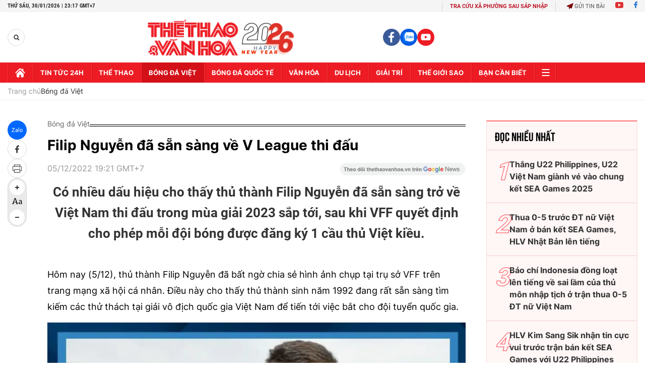

--- FILE ---
content_type: text/html; charset=utf-8
request_url: https://thethaovanhoa.vn/ajax/zone-news/128-1.htm
body_size: 5562
content:

        <div class="box-category-item" data-newsid="20260130200601803" data-target="False">
            <a class="box-category-link-with-avatar img-resize"
                data-type="0"
                data-newstype="0"
                 
                href="/futsal-viet-nam-quyet-tranh-ngoi-dau-bang-voi-thai-lan-20260130200601803.htm" title="Futsal Vi&#7879;t Nam quy&#7871;t tranh ngôi đ&#7847;u b&#7843;ng v&#7899;i Thái Lan">
                <img data-type="avatar"  loading="lazy" src="https://thethaovanhoa.mediacdn.vn/zoom/400_226/372676912336973824/2026/1/30/dt-1769778252598197936171-25-0-614-1048-crop-17697783034551736326138.jpg" alt="Futsal Vi&#7879;t Nam quy&#7871;t tranh ngôi đ&#7847;u b&#7843;ng v&#7899;i Thái Lan" class="box-category-avatar">
            </a>
            <div class="box-category-content">
                <h3 class="box-category-title-text" data-comment="20260130200601803">
                    
                    <a class="box-category-link-title" data-objecttype=""
                        data-type="0"
                        data-linktype="newsdetail"
                        data-newstype="0"
                        data-id="20260130200601803"
                        href="/futsal-viet-nam-quyet-tranh-ngoi-dau-bang-voi-thai-lan-20260130200601803.htm"
                        
                        title="Futsal Vi&#7879;t Nam quy&#7871;t tranh ngôi đ&#7847;u b&#7843;ng v&#7899;i Thái Lan">Futsal Việt Nam quyết tranh ngôi đầu bảng với Thái Lan</a>
                    
                    
                </h3>
                <a class="box-category-category"   href="/bong-da-viet-nam.htm" title="Bóng đá Việt">Bóng đá Việt</a>
                <span class="box-category-time need-get-timeago" title="1/30/2026 8:06:00 PM"></span>
                
                <p data-type="sapo" class="box-category-sapo need-trimline" rel="3">Đội tuyển futsal Việt Nam sẽ gặp đội tuyển Thái Lan vào lúc 15h00 ngày 31/1 để xác định ngôi đầu bảng tại VCK futsal châu Á 2026.</p>
                
            </div>
        </div>
    
        <div class="box-category-item" data-newsid="2026013018085046" data-target="False">
            <a class="box-category-link-with-avatar img-resize"
                data-type="0"
                data-newstype="0"
                 
                href="/vuot-li-hao-dinh-bac-tro-thanh-cau-thu-an-tuong-nhat-vck-u23-chau-a-2026-2026013018085046.htm" title="Vư&#7907;t Li Hao, Đình B&#7855;c tr&#7903; thành C&#7847;u th&#7911; &#7845;n tư&#7907;ng nh&#7845;t VCK U23 châu Á 2026">
                <img data-type="avatar"  loading="lazy" src="https://thethaovanhoa.mediacdn.vn/zoom/400_226/372676912336973824/2026/1/30/2601237pm30253235-1769771237477406918989-233-0-1671-2560-crop-17697712831402071728758.jpg" alt="Vư&#7907;t Li Hao, Đình B&#7855;c tr&#7903; thành C&#7847;u th&#7911; &#7845;n tư&#7907;ng nh&#7845;t VCK U23 châu Á 2026" class="box-category-avatar">
            </a>
            <div class="box-category-content">
                <h3 class="box-category-title-text" data-comment="2026013018085046">
                    
                    <a class="box-category-link-title" data-objecttype=""
                        data-type="0"
                        data-linktype="newsdetail"
                        data-newstype="0"
                        data-id="2026013018085046"
                        href="/vuot-li-hao-dinh-bac-tro-thanh-cau-thu-an-tuong-nhat-vck-u23-chau-a-2026-2026013018085046.htm"
                        
                        title="Vư&#7907;t Li Hao, Đình B&#7855;c tr&#7903; thành C&#7847;u th&#7911; &#7845;n tư&#7907;ng nh&#7845;t VCK U23 châu Á 2026">Vượt Li Hao, Đình Bắc trở thành Cầu thủ ấn tượng nhất VCK U23 châu Á 2026</a>
                    
                    
                </h3>
                <a class="box-category-category"   href="/bong-da-viet-nam.htm" title="Bóng đá Việt">Bóng đá Việt</a>
                <span class="box-category-time need-get-timeago" title="1/30/2026 6:08:00 PM"></span>
                
                <p data-type="sapo" class="box-category-sapo need-trimline" rel="3">Cuộc bình chọn  "Cầu thủ gây ấn tượng nhất" VCK U23 châu Á 2026 do Liên đoàn bóng đá châu Á (AFC) tổ chức đã khép lại chiều nay 30/1 với chiến thắng áp đảo dành cho tiền đạo Nguyễn Đình Bắc của đội tuyển U23 Việt Nam.</p>
                
            </div>
        </div>
    
        <div class="box-category-item" data-newsid="20260130130442201" data-target="False">
            <a class="box-category-link-with-avatar img-resize"
                data-type="0"
                data-newstype="0"
                 
                href="/ket-qua-v-league-vong-12-mua-giai-2025-2026-20260130130442201.htm" title="K&#7871;t qu&#7843; V-League vòng 12 mùa gi&#7843;i 2025/2026">
                <img data-type="avatar"  loading="lazy" src="https://thethaovanhoa.mediacdn.vn/zoom/400_226/372676912336973824/2026/1/30/cahn-thang-hagl1-176606015228111458286-0-0-618-1100-crop-1769753021717467741554.png" alt="K&#7871;t qu&#7843; V-League vòng 12 mùa gi&#7843;i 2025/2026" class="box-category-avatar">
            </a>
            <div class="box-category-content">
                <h3 class="box-category-title-text" data-comment="20260130130442201">
                    
                    <a class="box-category-link-title" data-objecttype=""
                        data-type="0"
                        data-linktype="newsdetail"
                        data-newstype="0"
                        data-id="20260130130442201"
                        href="/ket-qua-v-league-vong-12-mua-giai-2025-2026-20260130130442201.htm"
                        
                        title="K&#7871;t qu&#7843; V-League vòng 12 mùa gi&#7843;i 2025/2026">Kết quả V-League vòng 12 mùa giải 2025/2026</a>
                    
                    
                </h3>
                <a class="box-category-category"   href="/bong-da-viet-nam.htm" title="Bóng đá Việt">Bóng đá Việt</a>
                <span class="box-category-time need-get-timeago" title="1/30/2026 6:01:00 PM"></span>
                
                <p data-type="sapo" class="box-category-sapo need-trimline" rel="3">Thethaovanhoa.vn cập nhật thông tin chi tiết về kết quả V-League vòng 12 mùa giải 2025/2026</p>
                
            </div>
        </div>
    
        <div class="box-category-item" data-newsid="20260130094432615" data-target="False">
            <a class="box-category-link-with-avatar img-resize"
                data-type="0"
                data-newstype="0"
                 
                href="/choang-voi-bo-suu-tap-thanh-tich-do-so-cua-nguyen-dinh-bac-20260130094432615.htm" title="Choáng v&#7899;i b&#7897; sưu t&#7853;p thành tích đ&#7891; s&#7897; c&#7911;a Nguy&#7877;n Đình B&#7855;c">
                <img data-type="avatar"  loading="lazy" src="https://thethaovanhoa.mediacdn.vn/zoom/400_226/372676912336973824/2026/1/30/bac-6-17697409824751231617310-182-0-757-1024-crop-17697409855742063660762.jpg" alt="Choáng v&#7899;i b&#7897; sưu t&#7853;p thành tích đ&#7891; s&#7897; c&#7911;a Nguy&#7877;n Đình B&#7855;c" class="box-category-avatar">
            </a>
            <div class="box-category-content">
                <h3 class="box-category-title-text" data-comment="20260130094432615">
                    
                    <a class="box-category-link-title" data-objecttype=""
                        data-type="0"
                        data-linktype="newsdetail"
                        data-newstype="0"
                        data-id="20260130094432615"
                        href="/choang-voi-bo-suu-tap-thanh-tich-do-so-cua-nguyen-dinh-bac-20260130094432615.htm"
                        
                        title="Choáng v&#7899;i b&#7897; sưu t&#7853;p thành tích đ&#7891; s&#7897; c&#7911;a Nguy&#7877;n Đình B&#7855;c">Choáng với bộ sưu tập thành tích đồ sộ của Nguyễn Đình Bắc</a>
                    
                    
                </h3>
                <a class="box-category-category"   href="/bong-da-viet-nam.htm" title="Bóng đá Việt">Bóng đá Việt</a>
                <span class="box-category-time need-get-timeago" title="1/30/2026 2:35:00 PM"></span>
                
                <p data-type="sapo" class="box-category-sapo need-trimline" rel="3">Việc được xướng tên ở hạng mục "Vận động viên trẻ của năm" tại Gala Cúp Chiến Thắng tối 29/1 tiếp tục nối dài chuỗi thành tích ấn tượng của Nguyễn Đình Bắc - tiền đạo trẻ đang sở hữu một trong những bộ sưu tập danh hiệu ấn tượng nhất của bóng đá Việt Nam thời điểm hiện tại.</p>
                
            </div>
        </div>
    
        <div class="box-category-item" data-newsid="20260129213923085" data-target="False">
            <a class="box-category-link-with-avatar img-resize"
                data-type="0"
                data-newstype="0"
                 
                href="/vtv5-vtv6-truc-tiep-bong-da-thai-lan-vs-viet-nam-15h00-hom-nay-20260129213923085.htm" title="VTV5 VTV6 tr&#7921;c ti&#7871;p bóng đá Thái Lan vs Vi&#7879;t Nam 15h00 hôm nay">
                <img data-type="avatar"  loading="lazy" src="https://thethaovanhoa.mediacdn.vn/zoom/400_226/372676912336973824/2026/1/29/slide4-1769696070783556758429.jpg" alt="VTV5 VTV6 tr&#7921;c ti&#7871;p bóng đá Thái Lan vs Vi&#7879;t Nam 15h00 hôm nay" class="box-category-avatar">
            </a>
            <div class="box-category-content">
                <h3 class="box-category-title-text" data-comment="20260129213923085">
                    
                    <a class="box-category-link-title" data-objecttype=""
                        data-type="0"
                        data-linktype="newsdetail"
                        data-newstype="0"
                        data-id="20260129213923085"
                        href="/vtv5-vtv6-truc-tiep-bong-da-thai-lan-vs-viet-nam-15h00-hom-nay-20260129213923085.htm"
                        
                        title="VTV5 VTV6 tr&#7921;c ti&#7871;p bóng đá Thái Lan vs Vi&#7879;t Nam 15h00 hôm nay">VTV5 VTV6 trực tiếp bóng đá Thái Lan vs Việt Nam 15h00 hôm nay</a>
                    
                    
                </h3>
                <a class="box-category-category"   href="/truc-tiep-bong-da.htm" title="Trực tiếp Bóng đá">Trực tiếp Bóng đá</a>
                <span class="box-category-time need-get-timeago" title="1/30/2026 2:14:00 PM"></span>
                
                <p data-type="sapo" class="box-category-sapo need-trimline" rel="3">VTV5 VTV6 trực tiếp bóng đá Thái Lan vs Việt Nam (15h00, 31/1) - Thethaovanhoa.vn cập nhật diễn biến trận đấu giữa Thái Lan vs Việt Nam thuộc VCK futsal châu Á 2026.</p>
                
            </div>
        </div>
    
        <div class="box-category-item" data-newsid="20260130125832899" data-target="False">
            <a class="box-category-link-with-avatar img-resize"
                data-type="0"
                data-newstype="0"
                 
                href="/bang-xep-hang-v-league-vong-12-mua-giai-2025-26-20260130125832899.htm" title="B&#7843;ng x&#7871;p h&#7841;ng V-League vòng 12 mùa gi&#7843;i 2025/26">
                <img data-type="avatar"  loading="lazy" src="https://thethaovanhoa.mediacdn.vn/zoom/400_226/372676912336973824/2026/1/30/cahn-thang-hagl-dau-bu-1766060151969661538287-0-0-452-804-crop-17697526489861854027245.png" alt="B&#7843;ng x&#7871;p h&#7841;ng V-League vòng 12 mùa gi&#7843;i 2025/26" class="box-category-avatar">
            </a>
            <div class="box-category-content">
                <h3 class="box-category-title-text" data-comment="20260130125832899">
                    
                    <a class="box-category-link-title" data-objecttype=""
                        data-type="0"
                        data-linktype="newsdetail"
                        data-newstype="0"
                        data-id="20260130125832899"
                        href="/bang-xep-hang-v-league-vong-12-mua-giai-2025-26-20260130125832899.htm"
                        
                        title="B&#7843;ng x&#7871;p h&#7841;ng V-League vòng 12 mùa gi&#7843;i 2025/26">Bảng xếp hạng V-League vòng 12 mùa giải 2025/26</a>
                    
                    
                </h3>
                <a class="box-category-category"   href="/bong-da-viet-nam.htm" title="Bóng đá Việt">Bóng đá Việt</a>
                <span class="box-category-time need-get-timeago" title="1/30/2026 1:56:00 PM"></span>
                
                <p data-type="sapo" class="box-category-sapo need-trimline" rel="3">Thethaovanhoa.vn cập nhật thông tin chi tiết về Bảng xếp hạng bóng đá V-League vòng 12 mùa giải 2025/2026.</p>
                
            </div>
        </div>
    
        <div class="box-category-item" data-newsid="20260129213219392" data-target="False">
            <a class="box-category-link-with-avatar img-resize"
                data-type="0"
                data-newstype="0"
                 
                href="/truc-tiep-bong-da-thai-lan-vs-viet-nam-15h00-hom-nay-vck-futsal-chau-a-2026-20260129213219392.htm" title="TR&#7920;C TI&#7870;P bóng đá Thái Lan vs Vi&#7879;t Nam 15h00 hôm nay, VCK futsal châu Á 2026">
                <img data-type="avatar"  loading="lazy" src="https://thethaovanhoa.mediacdn.vn/zoom/400_226/372676912336973824/2026/1/29/slide1-17696960707691459214127.jpg" alt="TR&#7920;C TI&#7870;P bóng đá Thái Lan vs Vi&#7879;t Nam 15h00 hôm nay, VCK futsal châu Á 2026" class="box-category-avatar">
            </a>
            <div class="box-category-content">
                <h3 class="box-category-title-text" data-comment="20260129213219392">
                    
                    <a class="box-category-link-title" data-objecttype=""
                        data-type="0"
                        data-linktype="newsdetail"
                        data-newstype="0"
                        data-id="20260129213219392"
                        href="/truc-tiep-bong-da-thai-lan-vs-viet-nam-15h00-hom-nay-vck-futsal-chau-a-2026-20260129213219392.htm"
                        
                        title="TR&#7920;C TI&#7870;P bóng đá Thái Lan vs Vi&#7879;t Nam 15h00 hôm nay, VCK futsal châu Á 2026">TRỰC TIẾP bóng đá Thái Lan vs Việt Nam 15h00 hôm nay, VCK futsal châu Á 2026</a>
                    
                    
                </h3>
                <a class="box-category-category"   href="/truc-tiep-bong-da.htm" title="Trực tiếp Bóng đá">Trực tiếp Bóng đá</a>
                <span class="box-category-time need-get-timeago" title="1/30/2026 1:03:00 PM"></span>
                
                <p data-type="sapo" class="box-category-sapo need-trimline" rel="3">Trực tiếp bóng đá Thái Lan vs Việt Nam (15h00, 31/1) – Thethaovanhoa.vn cập nhật diễn biến, kết quả trận đấu giữa Thái Lan vs Việt Nam thuộc VCK futsal châu Á 2026.</p>
                
            </div>
        </div>
    
        <div class="box-category-item" data-newsid="20260130125440588" data-target="False">
            <a class="box-category-link-with-avatar img-resize"
                data-type="0"
                data-newstype="0"
                 
                href="/lich-thi-dau-v-league-vong-12-mua-giai-2025-2026-20260130125440588.htm" title="L&#7883;ch thi đ&#7845;u V-League vòng 12 mùa gi&#7843;i 2025/2026">
                <img data-type="avatar"  loading="lazy" src="https://thethaovanhoa.mediacdn.vn/zoom/400_226/372676912336973824/2026/1/30/img20251109212835-17626992562491125909848-0-0-1043-1856-crop-1769752430310804503658.jpg" alt="L&#7883;ch thi đ&#7845;u V-League vòng 12 mùa gi&#7843;i 2025/2026" class="box-category-avatar">
            </a>
            <div class="box-category-content">
                <h3 class="box-category-title-text" data-comment="20260130125440588">
                    
                    <a class="box-category-link-title" data-objecttype=""
                        data-type="0"
                        data-linktype="newsdetail"
                        data-newstype="0"
                        data-id="20260130125440588"
                        href="/lich-thi-dau-v-league-vong-12-mua-giai-2025-2026-20260130125440588.htm"
                        
                        title="L&#7883;ch thi đ&#7845;u V-League vòng 12 mùa gi&#7843;i 2025/2026">Lịch thi đấu V-League vòng 12 mùa giải 2025/2026</a>
                    
                    
                </h3>
                <a class="box-category-category"   href="/bong-da-viet-nam.htm" title="Bóng đá Việt">Bóng đá Việt</a>
                <span class="box-category-time need-get-timeago" title="1/30/2026 12:54:00 PM"></span>
                
                <p data-type="sapo" class="box-category-sapo need-trimline" rel="3">Thethaovanhoa.vn cập nhật thông tin chi tiết về lịch thi đấu V-League vòng 12 mùa giải 2025/2026</p>
                
            </div>
        </div>
    
        <div class="box-category-item" data-newsid="2026013009262759" data-target="False">
            <a class="box-category-link-with-avatar img-resize"
                data-type="0"
                data-newstype="0"
                 
                href="/link-xem-truc-tiep-bong-da-ha-tinh-vs-becamex-hcm-18h00-hom-nay-v-league-vong-12-2026013009262759.htm" title="Link xem tr&#7921;c ti&#7871;p bóng đá Hà Tĩnh vs Becamex HCM 18h00 hôm nay, V-League vòng 12">
                <img data-type="avatar"  loading="lazy" src="https://thethaovanhoa.mediacdn.vn/zoom/400_226/372676912336973824/2026/1/29/lich-thi-dau-bong-da-hom-nay-30-1-17697093765982112848722.jpg" alt="Link xem tr&#7921;c ti&#7871;p bóng đá Hà Tĩnh vs Becamex HCM 18h00 hôm nay, V-League vòng 12" class="box-category-avatar">
            </a>
            <div class="box-category-content">
                <h3 class="box-category-title-text" data-comment="2026013009262759">
                    
                    <a class="box-category-link-title" data-objecttype=""
                        data-type="0"
                        data-linktype="newsdetail"
                        data-newstype="0"
                        data-id="2026013009262759"
                        href="/link-xem-truc-tiep-bong-da-ha-tinh-vs-becamex-hcm-18h00-hom-nay-v-league-vong-12-2026013009262759.htm"
                        
                        title="Link xem tr&#7921;c ti&#7871;p bóng đá Hà Tĩnh vs Becamex HCM 18h00 hôm nay, V-League vòng 12">Link xem trực tiếp bóng đá Hà Tĩnh vs Becamex HCM 18h00 hôm nay, V-League vòng 12</a>
                    
                    
                </h3>
                <a class="box-category-category"   href="/truc-tiep-bong-da.htm" title="Trực tiếp Bóng đá">Trực tiếp Bóng đá</a>
                <span class="box-category-time need-get-timeago" title="1/30/2026 12:49:00 PM"></span>
                
                <p data-type="sapo" class="box-category-sapo need-trimline" rel="3">Link xem trực tiếp bóng đá Hà Tĩnh vs Becamex HCM (18h00, 30/1): Cập nhật link trực tiếp trận Hà Tĩnh vs Becamex HCM trên FPT Play và HTV Keys.</p>
                
            </div>
        </div>
    
        <div class="box-category-item" data-newsid="20260130112354606" data-target="False">
            <a class="box-category-link-with-avatar img-resize"
                data-type="0"
                data-newstype="0"
                 
                href="/doi-thu-lo-lang-khi-doi-tuyen-viet-nam-so-huu-3-thu-mon-viet-kieu-20260130112354606.htm" title="Đ&#7889;i th&#7911; lo l&#7855;ng khi đ&#7897;i tuy&#7875;n Vi&#7879;t Nam s&#7903; h&#7919;u 3 th&#7911; môn Vi&#7879;t ki&#7873;u">
                <img data-type="avatar"  loading="lazy" src="https://thethaovanhoa.mediacdn.vn/zoom/400_226/372676912336973824/2026/1/30/le-17697468417381689875318-251-0-1060-1440-crop-1769746847444868773918.jpg" alt="Đ&#7889;i th&#7911; lo l&#7855;ng khi đ&#7897;i tuy&#7875;n Vi&#7879;t Nam s&#7903; h&#7919;u 3 th&#7911; môn Vi&#7879;t ki&#7873;u" class="box-category-avatar">
            </a>
            <div class="box-category-content">
                <h3 class="box-category-title-text" data-comment="20260130112354606">
                    
                    <a class="box-category-link-title" data-objecttype=""
                        data-type="0"
                        data-linktype="newsdetail"
                        data-newstype="0"
                        data-id="20260130112354606"
                        href="/doi-thu-lo-lang-khi-doi-tuyen-viet-nam-so-huu-3-thu-mon-viet-kieu-20260130112354606.htm"
                        
                        title="Đ&#7889;i th&#7911; lo l&#7855;ng khi đ&#7897;i tuy&#7875;n Vi&#7879;t Nam s&#7903; h&#7919;u 3 th&#7911; môn Vi&#7879;t ki&#7873;u">Đối thủ lo lắng khi đội tuyển Việt Nam sở hữu 3 thủ môn Việt kiều</a>
                    
                    
                </h3>
                <a class="box-category-category"   href="/bong-da-viet-nam.htm" title="Bóng đá Việt">Bóng đá Việt</a>
                <span class="box-category-time need-get-timeago" title="1/30/2026 11:21:00 AM"></span>
                
                <p data-type="sapo" class="box-category-sapo need-trimline" rel="3">Truyền thông Indonesia, người hâm mộ xứ Vạn đảo bày tỏ sự lo lắng khi thủ môn Việt kiều Lê Giang Patrik được cấp quốc tịch Việt Nam và sẵn sàng tập trung đội tuyển tham dự ASEAN Cup 2026 vào tháng 7 tới.</p>
                
            </div>
        </div>
    
        <div class="box-category-item" data-newsid="20260130093325593" data-target="False">
            <a class="box-category-link-with-avatar img-resize"
                data-type="0"
                data-newstype="0"
                 
                href="/khoanh-khac-dinh-bac-doi-mu-coi-cho-hlv-kim-sang-sik-duoc-vinh-danh-tai-cup-chien-thang-20260130093325593.htm" title="Kho&#7843;nh kh&#7855;c &#39;Đình B&#7855;c đ&#7897;i mũ c&#7889;i cho HLV Kim Sang Sik&#39; đư&#7907;c vinh danh t&#7841;i Cup Chi&#7871;n th&#7855;ng">
                <img data-type="avatar"  loading="lazy" src="https://thethaovanhoa.mediacdn.vn/zoom/400_226/372676912336973824/2026/1/30/bac-1-1769740326272537175813-0-18-786-1417-crop-1769740334290632983812.jpg" alt="Kho&#7843;nh kh&#7855;c &#39;Đình B&#7855;c đ&#7897;i mũ c&#7889;i cho HLV Kim Sang Sik&#39; đư&#7907;c vinh danh t&#7841;i Cup Chi&#7871;n th&#7855;ng" class="box-category-avatar">
            </a>
            <div class="box-category-content">
                <h3 class="box-category-title-text" data-comment="20260130093325593">
                    
                    <a class="box-category-link-title" data-objecttype=""
                        data-type="0"
                        data-linktype="newsdetail"
                        data-newstype="0"
                        data-id="20260130093325593"
                        href="/khoanh-khac-dinh-bac-doi-mu-coi-cho-hlv-kim-sang-sik-duoc-vinh-danh-tai-cup-chien-thang-20260130093325593.htm"
                        
                        title="Kho&#7843;nh kh&#7855;c &#39;Đình B&#7855;c đ&#7897;i mũ c&#7889;i cho HLV Kim Sang Sik&#39; đư&#7907;c vinh danh t&#7841;i Cup Chi&#7871;n th&#7855;ng">Khoảnh khắc 'Đình Bắc đội mũ cối cho HLV Kim Sang Sik' được vinh danh tại Cup Chiến thắng</a>
                    
                    
                </h3>
                <a class="box-category-category"   href="/the-gioi-sao.htm" title="Thế giới Sao">Thế giới Sao</a>
                <span class="box-category-time need-get-timeago" title="1/30/2026 9:55:00 AM"></span>
                
                <p data-type="sapo" class="box-category-sapo need-trimline" rel="3">Khoảnh khắc giàu cảm xúc giữa Nguyễn Đình Bắc và HLV Kim Sang Sik sau trận chung kết bóng đá nam SEA Games 33 đã được vinh danh là "Hình ảnh ấn tượng của năm" tại Gala Cup Chiến thắng, diễn ra tối 29/1. </p>
                
            </div>
        </div>
    
        <div class="box-category-item" data-newsid="20260130090144529" data-target="False">
            <a class="box-category-link-with-avatar img-resize"
                data-type="0"
                data-newstype="0"
                 
                href="/le-giang-patrik-toi-rat-vinh-du-khi-tro-thanh-cong-dan-viet-nam-20260130090144529.htm" title="Lê Giang Patrik: &#39;Tôi r&#7845;t vinh d&#7921; khi tr&#7903; thành công dân Vi&#7879;t Nam&#39;">
                <img data-type="avatar"  loading="lazy" src="https://thethaovanhoa.mediacdn.vn/zoom/400_226/372676912336973824/2026/1/30/le-giang-1769738293305448913918-0-0-1151-2048-crop-17697383309951137287401.jpg" alt="Lê Giang Patrik: &#39;Tôi r&#7845;t vinh d&#7921; khi tr&#7903; thành công dân Vi&#7879;t Nam&#39;" class="box-category-avatar">
            </a>
            <div class="box-category-content">
                <h3 class="box-category-title-text" data-comment="20260130090144529">
                    
                    <a class="box-category-link-title" data-objecttype=""
                        data-type="0"
                        data-linktype="newsdetail"
                        data-newstype="0"
                        data-id="20260130090144529"
                        href="/le-giang-patrik-toi-rat-vinh-du-khi-tro-thanh-cong-dan-viet-nam-20260130090144529.htm"
                        
                        title="Lê Giang Patrik: &#39;Tôi r&#7845;t vinh d&#7921; khi tr&#7903; thành công dân Vi&#7879;t Nam&#39;">Lê Giang Patrik: 'Tôi rất vinh dự khi trở thành công dân Việt Nam'</a>
                    
                    
                </h3>
                <a class="box-category-category"   href="/bong-da-viet-nam.htm" title="Bóng đá Việt">Bóng đá Việt</a>
                <span class="box-category-time need-get-timeago" title="1/30/2026 8:59:00 AM"></span>
                
                <p data-type="sapo" class="box-category-sapo need-trimline" rel="3">Thủ môn Lê Giang Patrik của CLB Công an TPHCM, người vừa được nhận quốc tịch Việt Nam chia sẻ cảm xúc vinh dự và tự hào về điều này.</p>
                
            </div>
        </div>
    
        <div class="box-category-item" data-newsid="20260130081806752" data-target="False">
            <a class="box-category-link-with-avatar img-resize"
                data-type="0"
                data-newstype="0"
                 
                href="/bao-han-chi-ra-khac-biet-giua-hlv-kim-sang-sik-va-park-hang-seo-20260130081806752.htm" title="Báo Hàn ch&#7881; ra khác bi&#7879;t gi&#7919;a HLV Kim Sang Sik và Park Hang Seo">
                <img data-type="avatar"  loading="lazy" src="https://thethaovanhoa.mediacdn.vn/zoom/400_226/372676912336973824/2026/1/30/kim-17697356743701018411076-818-0-1969-2048-crop-17697357031682136909048.jpeg" alt="Báo Hàn ch&#7881; ra khác bi&#7879;t gi&#7919;a HLV Kim Sang Sik và Park Hang Seo" class="box-category-avatar">
            </a>
            <div class="box-category-content">
                <h3 class="box-category-title-text" data-comment="20260130081806752">
                    
                    <a class="box-category-link-title" data-objecttype=""
                        data-type="0"
                        data-linktype="newsdetail"
                        data-newstype="0"
                        data-id="20260130081806752"
                        href="/bao-han-chi-ra-khac-biet-giua-hlv-kim-sang-sik-va-park-hang-seo-20260130081806752.htm"
                        
                        title="Báo Hàn ch&#7881; ra khác bi&#7879;t gi&#7919;a HLV Kim Sang Sik và Park Hang Seo">Báo Hàn chỉ ra khác biệt giữa HLV Kim Sang Sik và Park Hang Seo</a>
                    
                    
                </h3>
                <a class="box-category-category"   href="/bong-da-viet-nam.htm" title="Bóng đá Việt">Bóng đá Việt</a>
                <span class="box-category-time need-get-timeago" title="1/30/2026 8:16:00 AM"></span>
                
                <p data-type="sapo" class="box-category-sapo need-trimline" rel="3">Sau Park Hang Seo, HLV Kim Sang Sik tiếp tục tạo nên dấu ấn đặc biệt, giúp bóng đá Việt Nam duy trì đà phát triển mạnh mẽ. Dưới thời hai huấn luyện viên người Hàn Quốc, đội tuyển Việt Nam không chỉ đạt được những thành tích nổi bật mà còn thay đổi căn bản về tư duy, lối chơi và bản sắc chiến thuật.</p>
                
            </div>
        </div>
    
        <div class="box-category-item" data-newsid="20260130080044062" data-target="False">
            <a class="box-category-link-with-avatar img-resize"
                data-type="0"
                data-newstype="0"
                 
                href="/xuan-son-tiet-lo-bi-quyet-ghi-ban-lien-tiep-truoc-khi-doi-tuyen-viet-nam-tap-trung-20260130080044062.htm" title="Xuân Son ti&#7871;t l&#7897; bí quy&#7871;t ghi bàn liên ti&#7871;p trư&#7899;c khi đ&#7897;i tuy&#7875;n Vi&#7879;t Nam t&#7853;p trung">
                <img data-type="avatar"  loading="lazy" src="https://thethaovanhoa.mediacdn.vn/zoom/400_226/372676912336973824/2026/1/30/xuan-son-1769734546439873193125-103-0-1541-2560-crop-1769734676344177812398.jpg" alt="Xuân Son ti&#7871;t l&#7897; bí quy&#7871;t ghi bàn liên ti&#7871;p trư&#7899;c khi đ&#7897;i tuy&#7875;n Vi&#7879;t Nam t&#7853;p trung" class="box-category-avatar">
            </a>
            <div class="box-category-content">
                <h3 class="box-category-title-text" data-comment="20260130080044062">
                    
                    <a class="box-category-link-title" data-objecttype=""
                        data-type="0"
                        data-linktype="newsdetail"
                        data-newstype="0"
                        data-id="20260130080044062"
                        href="/xuan-son-tiet-lo-bi-quyet-ghi-ban-lien-tiep-truoc-khi-doi-tuyen-viet-nam-tap-trung-20260130080044062.htm"
                        
                        title="Xuân Son ti&#7871;t l&#7897; bí quy&#7871;t ghi bàn liên ti&#7871;p trư&#7899;c khi đ&#7897;i tuy&#7875;n Vi&#7879;t Nam t&#7853;p trung">Xuân Son tiết lộ bí quyết ghi bàn liên tiếp trước khi đội tuyển Việt Nam tập trung</a>
                    
                    
                </h3>
                <a class="box-category-category"   href="/bong-da-viet-nam.htm" title="Bóng đá Việt">Bóng đá Việt</a>
                <span class="box-category-time need-get-timeago" title="1/30/2026 7:58:00 AM"></span>
                
                <p data-type="sapo" class="box-category-sapo need-trimline" rel="3">Xuân Son lập cú đúp trong chiến thắng 3-0 của Thép Xanh Nam Định trước Lion City Sailors tại ASEAN Club Championship. Chân sút nhập tịch này cũng đã ghi tới 8 bàn thắng trong 5 trận đấu cho CLB Nam Định.</p>
                
            </div>
        </div>
    
        <div class="box-category-item" data-newsid="20260129225215097" data-target="False">
            <a class="box-category-link-with-avatar img-resize"
                data-type="0"
                data-newstype="0"
                 
                href="/dinh-bac-slna-va-chuyen-cay-tre-o-xu-nghe-20260129225215097.htm" title="Đình B&#7855;c, SLNA và chuy&#7879;n cây tre &#7903; x&#7913; Ngh&#7879;">
                <img data-type="avatar"  loading="lazy" src="https://thethaovanhoa.mediacdn.vn/zoom/400_226/372676912336973824/2026/1/29/dinh-bac-17697018992611580338904-54-0-1492-2560-crop-17697019264512026714867.jpg" alt="Đình B&#7855;c, SLNA và chuy&#7879;n cây tre &#7903; x&#7913; Ngh&#7879;" class="box-category-avatar">
            </a>
            <div class="box-category-content">
                <h3 class="box-category-title-text" data-comment="20260129225215097">
                    
                    <a class="box-category-link-title" data-objecttype=""
                        data-type="0"
                        data-linktype="newsdetail"
                        data-newstype="0"
                        data-id="20260129225215097"
                        href="/dinh-bac-slna-va-chuyen-cay-tre-o-xu-nghe-20260129225215097.htm"
                        
                        title="Đình B&#7855;c, SLNA và chuy&#7879;n cây tre &#7903; x&#7913; Ngh&#7879;">Đình Bắc, SLNA và chuyện cây tre ở xứ Nghệ</a>
                    
                    
                </h3>
                <a class="box-category-category"   href="/bong-da-viet-nam.htm" title="Bóng đá Việt">Bóng đá Việt</a>
                <span class="box-category-time need-get-timeago" title="1/30/2026 7:39:00 AM"></span>
                
                <p data-type="sapo" class="box-category-sapo need-trimline" rel="3">Ngân hàng Cây xanh "TreeBank" (Viện nghiên cứu Truyền thông Phát triển) vừa có thêm một phát kiến khá thú vị: Vận động trồng thêm một loạt cây tre, thậm chí hàng trăm ngàn cây trong 3 năm, cho xã Tam Quang (huyện Tương Dương cũ), Nghệ An. Tại sao lại là tre, thay vì cây sinh kế cho đồng bào miền núi?</p>
                
            </div>
        </div>
    
        <div class="box-category-item" data-newsid="20260130071145526" data-target="False">
            <a class="box-category-link-with-avatar img-resize"
                data-type="0"
                data-newstype="0"
                 
                href="/madam-pang-thuong-cho-doi-thai-lan-hon-800-trieu-truoc-them-tran-gap-dt-viet-nam-o-giai-chau-a-20260130071145526.htm" title="Madam Pang thư&#7903;ng cho đ&#7897;i Thái Lan hơn 800 tri&#7879;u trư&#7899;c th&#7873;m tr&#7853;n g&#7863;p ĐT Vi&#7879;t Nam &#7903; gi&#7843;i châu Á">
                <img data-type="avatar"  loading="lazy" src="https://thethaovanhoa.mediacdn.vn/zoom/400_226/372676912336973824/2026/1/30/img7846-1769731638074690890779-121-0-1001-1567-crop-17697317740521490224333.jpeg" alt="Madam Pang thư&#7903;ng cho đ&#7897;i Thái Lan hơn 800 tri&#7879;u trư&#7899;c th&#7873;m tr&#7853;n g&#7863;p ĐT Vi&#7879;t Nam &#7903; gi&#7843;i châu Á" class="box-category-avatar">
            </a>
            <div class="box-category-content">
                <h3 class="box-category-title-text" data-comment="20260130071145526">
                    
                    <a class="box-category-link-title" data-objecttype=""
                        data-type="0"
                        data-linktype="newsdetail"
                        data-newstype="0"
                        data-id="20260130071145526"
                        href="/madam-pang-thuong-cho-doi-thai-lan-hon-800-trieu-truoc-them-tran-gap-dt-viet-nam-o-giai-chau-a-20260130071145526.htm"
                        
                        title="Madam Pang thư&#7903;ng cho đ&#7897;i Thái Lan hơn 800 tri&#7879;u trư&#7899;c th&#7873;m tr&#7853;n g&#7863;p ĐT Vi&#7879;t Nam &#7903; gi&#7843;i châu Á">Madam Pang thưởng cho đội Thái Lan hơn 800 triệu trước thềm trận gặp ĐT Việt Nam ở giải châu Á</a>
                    
                    
                </h3>
                <a class="box-category-category"   href="/bong-da-viet-nam.htm" title="Bóng đá Việt">Bóng đá Việt</a>
                <span class="box-category-time need-get-timeago" title="1/30/2026 7:13:00 AM"></span>
                
                <p data-type="sapo" class="box-category-sapo need-trimline" rel="3">Madam Pang thưởng lớn cho ĐT futsal Thái Lan trước trận cuối vòng bảng gặp ĐT futsal Việt Nam ở giải futsal vô địch châu Á 2026.</p>
                
            </div>
        </div>
    
        <div class="box-category-item" data-newsid="20260130055515141" data-target="False">
            <a class="box-category-link-with-avatar img-resize"
                data-type="0"
                data-newstype="0"
                 
                href="/tin-nong-bong-da-viet-hom-nay-30-1-dinh-bac-tiet-lo-dieu-dac-biet-ve-hlv-kim-sang-sik-slna-ky-hop-dong-voi-cau-thu-viet-kieu-phap-20260130055515141.htm" title="Tin nóng bóng đá Vi&#7879;t hôm nay 30/1: Đình B&#7855;c ti&#7871;t l&#7897; đi&#7873;u đ&#7863;c bi&#7879;t v&#7873; HLV Kim Sang Sik; SLNA ký h&#7907;p đ&#7891;ng v&#7899;i c&#7847;u th&#7911; Vi&#7879;t ki&#7873;u Pháp">
                <img data-type="avatar"  loading="lazy" src="https://thethaovanhoa.mediacdn.vn/zoom/400_226/372676912336973824/2026/1/29/tre-17697272436771301366356-107-0-1258-2048-crop-1769727249478476370961.jpeg" alt="Tin nóng bóng đá Vi&#7879;t hôm nay 30/1: Đình B&#7855;c ti&#7871;t l&#7897; đi&#7873;u đ&#7863;c bi&#7879;t v&#7873; HLV Kim Sang Sik; SLNA ký h&#7907;p đ&#7891;ng v&#7899;i c&#7847;u th&#7911; Vi&#7879;t ki&#7873;u Pháp" class="box-category-avatar">
            </a>
            <div class="box-category-content">
                <h3 class="box-category-title-text" data-comment="20260130055515141">
                    
                    <a class="box-category-link-title" data-objecttype=""
                        data-type="0"
                        data-linktype="newsdetail"
                        data-newstype="0"
                        data-id="20260130055515141"
                        href="/tin-nong-bong-da-viet-hom-nay-30-1-dinh-bac-tiet-lo-dieu-dac-biet-ve-hlv-kim-sang-sik-slna-ky-hop-dong-voi-cau-thu-viet-kieu-phap-20260130055515141.htm"
                        
                        title="Tin nóng bóng đá Vi&#7879;t hôm nay 30/1: Đình B&#7855;c ti&#7871;t l&#7897; đi&#7873;u đ&#7863;c bi&#7879;t v&#7873; HLV Kim Sang Sik; SLNA ký h&#7907;p đ&#7891;ng v&#7899;i c&#7847;u th&#7911; Vi&#7879;t ki&#7873;u Pháp">Tin nóng bóng đá Việt hôm nay 30/1: Đình Bắc tiết lộ điều đặc biệt về HLV Kim Sang Sik; SLNA ký hợp đồng với cầu thủ Việt kiều Pháp</a>
                    
                    
                </h3>
                <a class="box-category-category"   href="/bong-da-viet-nam.htm" title="Bóng đá Việt">Bóng đá Việt</a>
                <span class="box-category-time need-get-timeago" title="1/30/2026 6:20:00 AM"></span>
                
                <p data-type="sapo" class="box-category-sapo need-trimline" rel="3">Tin nóng bóng đá Việt hôm nay 30/1: Đình Bắc tiết lộ điều đặc biệt về HLV Kim Sang Sik; SLNA ký hợp đồng với cầu thủ Việt kiều Pháp.</p>
                
            </div>
        </div>
    
        <div class="box-category-item" data-newsid="20260130010554787" data-target="False">
            <a class="box-category-link-with-avatar img-resize"
                data-type="0"
                data-newstype="0"
                 
                href="/lich-thi-dau-bong-da-hom-nay-30-1-truc-tiep-ha-tinh-vs-becamex-hcm-20260130010554787.htm" title="L&#7883;ch thi đ&#7845;u bóng đá hôm nay 30/1: Tr&#7921;c ti&#7871;p Hà Tĩnh vs Becamex HCM">
                <img data-type="avatar"  loading="lazy" src="https://thethaovanhoa.mediacdn.vn/zoom/400_226/372676912336973824/2026/1/29/lich-thi-dau-bong-da-hom-nay-30-1-17697093765982112848722.jpg" alt="L&#7883;ch thi đ&#7845;u bóng đá hôm nay 30/1: Tr&#7921;c ti&#7871;p Hà Tĩnh vs Becamex HCM" class="box-category-avatar">
            </a>
            <div class="box-category-content">
                <h3 class="box-category-title-text" data-comment="20260130010554787">
                    
                    <a class="box-category-link-title" data-objecttype=""
                        data-type="0"
                        data-linktype="newsdetail"
                        data-newstype="0"
                        data-id="20260130010554787"
                        href="/lich-thi-dau-bong-da-hom-nay-30-1-truc-tiep-ha-tinh-vs-becamex-hcm-20260130010554787.htm"
                        
                        title="L&#7883;ch thi đ&#7845;u bóng đá hôm nay 30/1: Tr&#7921;c ti&#7871;p Hà Tĩnh vs Becamex HCM">Lịch thi đấu bóng đá hôm nay 30/1: Trực tiếp Hà Tĩnh vs Becamex HCM</a>
                    
                    
                </h3>
                <a class="box-category-category"   href="/bong-da-viet-nam.htm" title="Bóng đá Việt">Bóng đá Việt</a>
                <span class="box-category-time need-get-timeago" title="1/30/2026 6:15:00 AM"></span>
                
                <p data-type="sapo" class="box-category-sapo need-trimline" rel="3">Lịch thi đấu bóng đá hôm nay - Thethaovanhoa.vn cập nhật lịch thi đấu và lịch trực tiếp các trận đấu ngày 30/1, rạng sáng 31/1 trong khuôn khổ V-League, hạng Nhất, futsal châu Á, La Liga, Serie A, Bundesliga, Ligue 1,...</p>
                
            </div>
        </div>
    



--- FILE ---
content_type: text/html; charset=utf-8
request_url: https://thethaovanhoa.vn/ajax/zone-news/128-0000-00-00.htm
body_size: 2266
content:

        <div class="box-category-item" data-newsid="20260130200601803" data-target="False">
            <a class="box-category-link-with-avatar img-resize"
                data-type="0"
                data-newstype="0"
                 
                href="/futsal-viet-nam-quyet-tranh-ngoi-dau-bang-voi-thai-lan-20260130200601803.htm" title="Futsal Vi&#7879;t Nam quy&#7871;t tranh ngôi đ&#7847;u b&#7843;ng v&#7899;i Thái Lan">
                <img data-type="avatar"  loading="lazy" src="https://thethaovanhoa.mediacdn.vn/zoom/300_188/372676912336973824/2026/1/30/dt-1769778252598197936171-25-0-614-1048-crop-17697783034551736326138.jpg" alt="Futsal Vi&#7879;t Nam quy&#7871;t tranh ngôi đ&#7847;u b&#7843;ng v&#7899;i Thái Lan" class="box-category-avatar">
            </a>
            <div class="box-category-content">
                <h3 class="box-category-title-text" data-comment="20260130200601803">
                    
                    <a class="box-category-link-title" data-objecttype=""
                        data-type="0"
                        data-linktype="newsdetail"
                        data-newstype="0"
                        data-id="20260130200601803"
                        href="/futsal-viet-nam-quyet-tranh-ngoi-dau-bang-voi-thai-lan-20260130200601803.htm"
                        
                        title="Futsal Vi&#7879;t Nam quy&#7871;t tranh ngôi đ&#7847;u b&#7843;ng v&#7899;i Thái Lan">Futsal Việt Nam quyết tranh ngôi đầu bảng với Thái Lan</a>
                    
                    
                </h3>
                <a class="box-category-category"   href="/bong-da-viet-nam.htm" title="Bóng đá Việt">Bóng đá Việt</a>
                <span class="box-category-time need-get-timeago" title="1/30/2026 8:06:00 PM"></span>
                
                <p data-type="sapo" class="box-category-sapo need-trimline" rel="3">Đội tuyển futsal Việt Nam sẽ gặp đội tuyển Thái Lan vào lúc 15h00 ngày 31/1 để xác định ngôi đầu bảng tại VCK futsal châu Á 2026.</p>
                
            </div>
        </div>
    
        <div class="box-category-item" data-newsid="2026013018085046" data-target="False">
            <a class="box-category-link-with-avatar img-resize"
                data-type="0"
                data-newstype="0"
                 
                href="/vuot-li-hao-dinh-bac-tro-thanh-cau-thu-an-tuong-nhat-vck-u23-chau-a-2026-2026013018085046.htm" title="Vư&#7907;t Li Hao, Đình B&#7855;c tr&#7903; thành C&#7847;u th&#7911; &#7845;n tư&#7907;ng nh&#7845;t VCK U23 châu Á 2026">
                <img data-type="avatar"  loading="lazy" src="https://thethaovanhoa.mediacdn.vn/zoom/300_188/372676912336973824/2026/1/30/2601237pm30253235-1769771237477406918989-233-0-1671-2560-crop-17697712831402071728758.jpg" alt="Vư&#7907;t Li Hao, Đình B&#7855;c tr&#7903; thành C&#7847;u th&#7911; &#7845;n tư&#7907;ng nh&#7845;t VCK U23 châu Á 2026" class="box-category-avatar">
            </a>
            <div class="box-category-content">
                <h3 class="box-category-title-text" data-comment="2026013018085046">
                    
                    <a class="box-category-link-title" data-objecttype=""
                        data-type="0"
                        data-linktype="newsdetail"
                        data-newstype="0"
                        data-id="2026013018085046"
                        href="/vuot-li-hao-dinh-bac-tro-thanh-cau-thu-an-tuong-nhat-vck-u23-chau-a-2026-2026013018085046.htm"
                        
                        title="Vư&#7907;t Li Hao, Đình B&#7855;c tr&#7903; thành C&#7847;u th&#7911; &#7845;n tư&#7907;ng nh&#7845;t VCK U23 châu Á 2026">Vượt Li Hao, Đình Bắc trở thành Cầu thủ ấn tượng nhất VCK U23 châu Á 2026</a>
                    
                    
                </h3>
                <a class="box-category-category"   href="/bong-da-viet-nam.htm" title="Bóng đá Việt">Bóng đá Việt</a>
                <span class="box-category-time need-get-timeago" title="1/30/2026 6:08:00 PM"></span>
                
                <p data-type="sapo" class="box-category-sapo need-trimline" rel="3">Cuộc bình chọn  "Cầu thủ gây ấn tượng nhất" VCK U23 châu Á 2026 do Liên đoàn bóng đá châu Á (AFC) tổ chức đã khép lại chiều nay 30/1 với chiến thắng áp đảo dành cho tiền đạo Nguyễn Đình Bắc của đội tuyển U23 Việt Nam.</p>
                
            </div>
        </div>
    
        <div class="box-category-item" data-newsid="20260130130442201" data-target="False">
            <a class="box-category-link-with-avatar img-resize"
                data-type="0"
                data-newstype="0"
                 
                href="/ket-qua-v-league-vong-12-mua-giai-2025-2026-20260130130442201.htm" title="K&#7871;t qu&#7843; V-League vòng 12 mùa gi&#7843;i 2025/2026">
                <img data-type="avatar"  loading="lazy" src="https://thethaovanhoa.mediacdn.vn/zoom/300_188/372676912336973824/2026/1/30/cahn-thang-hagl1-176606015228111458286-0-0-618-1100-crop-1769753021717467741554.png" alt="K&#7871;t qu&#7843; V-League vòng 12 mùa gi&#7843;i 2025/2026" class="box-category-avatar">
            </a>
            <div class="box-category-content">
                <h3 class="box-category-title-text" data-comment="20260130130442201">
                    
                    <a class="box-category-link-title" data-objecttype=""
                        data-type="0"
                        data-linktype="newsdetail"
                        data-newstype="0"
                        data-id="20260130130442201"
                        href="/ket-qua-v-league-vong-12-mua-giai-2025-2026-20260130130442201.htm"
                        
                        title="K&#7871;t qu&#7843; V-League vòng 12 mùa gi&#7843;i 2025/2026">Kết quả V-League vòng 12 mùa giải 2025/2026</a>
                    
                    
                </h3>
                <a class="box-category-category"   href="/bong-da-viet-nam.htm" title="Bóng đá Việt">Bóng đá Việt</a>
                <span class="box-category-time need-get-timeago" title="1/30/2026 6:01:00 PM"></span>
                
                <p data-type="sapo" class="box-category-sapo need-trimline" rel="3">Thethaovanhoa.vn cập nhật thông tin chi tiết về kết quả V-League vòng 12 mùa giải 2025/2026</p>
                
            </div>
        </div>
    
        <div class="box-category-item" data-newsid="20260130094432615" data-target="False">
            <a class="box-category-link-with-avatar img-resize"
                data-type="0"
                data-newstype="0"
                 
                href="/choang-voi-bo-suu-tap-thanh-tich-do-so-cua-nguyen-dinh-bac-20260130094432615.htm" title="Choáng v&#7899;i b&#7897; sưu t&#7853;p thành tích đ&#7891; s&#7897; c&#7911;a Nguy&#7877;n Đình B&#7855;c">
                <img data-type="avatar"  loading="lazy" src="https://thethaovanhoa.mediacdn.vn/zoom/300_188/372676912336973824/2026/1/30/bac-6-17697409824751231617310-182-0-757-1024-crop-17697409855742063660762.jpg" alt="Choáng v&#7899;i b&#7897; sưu t&#7853;p thành tích đ&#7891; s&#7897; c&#7911;a Nguy&#7877;n Đình B&#7855;c" class="box-category-avatar">
            </a>
            <div class="box-category-content">
                <h3 class="box-category-title-text" data-comment="20260130094432615">
                    
                    <a class="box-category-link-title" data-objecttype=""
                        data-type="0"
                        data-linktype="newsdetail"
                        data-newstype="0"
                        data-id="20260130094432615"
                        href="/choang-voi-bo-suu-tap-thanh-tich-do-so-cua-nguyen-dinh-bac-20260130094432615.htm"
                        
                        title="Choáng v&#7899;i b&#7897; sưu t&#7853;p thành tích đ&#7891; s&#7897; c&#7911;a Nguy&#7877;n Đình B&#7855;c">Choáng với bộ sưu tập thành tích đồ sộ của Nguyễn Đình Bắc</a>
                    
                    
                </h3>
                <a class="box-category-category"   href="/bong-da-viet-nam.htm" title="Bóng đá Việt">Bóng đá Việt</a>
                <span class="box-category-time need-get-timeago" title="1/30/2026 2:35:00 PM"></span>
                
                <p data-type="sapo" class="box-category-sapo need-trimline" rel="3">Việc được xướng tên ở hạng mục "Vận động viên trẻ của năm" tại Gala Cúp Chiến Thắng tối 29/1 tiếp tục nối dài chuỗi thành tích ấn tượng của Nguyễn Đình Bắc - tiền đạo trẻ đang sở hữu một trong những bộ sưu tập danh hiệu ấn tượng nhất của bóng đá Việt Nam thời điểm hiện tại.</p>
                
            </div>
        </div>
    
        <div class="box-category-item" data-newsid="20260129213923085" data-target="False">
            <a class="box-category-link-with-avatar img-resize"
                data-type="0"
                data-newstype="0"
                 
                href="/vtv5-vtv6-truc-tiep-bong-da-thai-lan-vs-viet-nam-15h00-hom-nay-20260129213923085.htm" title="VTV5 VTV6 tr&#7921;c ti&#7871;p bóng đá Thái Lan vs Vi&#7879;t Nam 15h00 hôm nay">
                <img data-type="avatar"  loading="lazy" src="https://thethaovanhoa.mediacdn.vn/zoom/300_188/372676912336973824/2026/1/29/slide4-1769696070783556758429.jpg" alt="VTV5 VTV6 tr&#7921;c ti&#7871;p bóng đá Thái Lan vs Vi&#7879;t Nam 15h00 hôm nay" class="box-category-avatar">
            </a>
            <div class="box-category-content">
                <h3 class="box-category-title-text" data-comment="20260129213923085">
                    
                    <a class="box-category-link-title" data-objecttype=""
                        data-type="0"
                        data-linktype="newsdetail"
                        data-newstype="0"
                        data-id="20260129213923085"
                        href="/vtv5-vtv6-truc-tiep-bong-da-thai-lan-vs-viet-nam-15h00-hom-nay-20260129213923085.htm"
                        
                        title="VTV5 VTV6 tr&#7921;c ti&#7871;p bóng đá Thái Lan vs Vi&#7879;t Nam 15h00 hôm nay">VTV5 VTV6 trực tiếp bóng đá Thái Lan vs Việt Nam 15h00 hôm nay</a>
                    
                    
                </h3>
                <a class="box-category-category"   href="/truc-tiep-bong-da.htm" title="Trực tiếp Bóng đá">Trực tiếp Bóng đá</a>
                <span class="box-category-time need-get-timeago" title="1/30/2026 2:14:00 PM"></span>
                
                <p data-type="sapo" class="box-category-sapo need-trimline" rel="3">VTV5 VTV6 trực tiếp bóng đá Thái Lan vs Việt Nam (15h00, 31/1) - Thethaovanhoa.vn cập nhật diễn biến trận đấu giữa Thái Lan vs Việt Nam thuộc VCK futsal châu Á 2026.</p>
                
            </div>
        </div>
    
        <div class="box-category-item" data-newsid="20260130125832899" data-target="False">
            <a class="box-category-link-with-avatar img-resize"
                data-type="0"
                data-newstype="0"
                 
                href="/bang-xep-hang-v-league-vong-12-mua-giai-2025-26-20260130125832899.htm" title="B&#7843;ng x&#7871;p h&#7841;ng V-League vòng 12 mùa gi&#7843;i 2025/26">
                <img data-type="avatar"  loading="lazy" src="https://thethaovanhoa.mediacdn.vn/zoom/300_188/372676912336973824/2026/1/30/cahn-thang-hagl-dau-bu-1766060151969661538287-0-0-452-804-crop-17697526489861854027245.png" alt="B&#7843;ng x&#7871;p h&#7841;ng V-League vòng 12 mùa gi&#7843;i 2025/26" class="box-category-avatar">
            </a>
            <div class="box-category-content">
                <h3 class="box-category-title-text" data-comment="20260130125832899">
                    
                    <a class="box-category-link-title" data-objecttype=""
                        data-type="0"
                        data-linktype="newsdetail"
                        data-newstype="0"
                        data-id="20260130125832899"
                        href="/bang-xep-hang-v-league-vong-12-mua-giai-2025-26-20260130125832899.htm"
                        
                        title="B&#7843;ng x&#7871;p h&#7841;ng V-League vòng 12 mùa gi&#7843;i 2025/26">Bảng xếp hạng V-League vòng 12 mùa giải 2025/26</a>
                    
                    
                </h3>
                <a class="box-category-category"   href="/bong-da-viet-nam.htm" title="Bóng đá Việt">Bóng đá Việt</a>
                <span class="box-category-time need-get-timeago" title="1/30/2026 1:56:00 PM"></span>
                
                <p data-type="sapo" class="box-category-sapo need-trimline" rel="3">Thethaovanhoa.vn cập nhật thông tin chi tiết về Bảng xếp hạng bóng đá V-League vòng 12 mùa giải 2025/2026.</p>
                
            </div>
        </div>
    

<script>
    var newsId = $("#__HFIELD__nid").val();
    $('.box-category[data-layout="11"] .box-category-middle .box-category-item[data-newsid="' + newsId + '"]').remove();
    if ($('.box-category[data-layout="11"] .box-category-middle .box-category-item').length > 5)
        $('.box-category[data-layout="11"] .box-category-middle .box-category-item').last().remove();
</script>


--- FILE ---
content_type: application/javascript; charset=utf-8
request_url: https://fundingchoicesmessages.google.com/f/AGSKWxVv3J1jOOkLX_2D4F2vxM4vWuyJbxckrgzn-pyIWFPhPDVkxfasknwN2TUAd8qrMURXVOJfEVkGKCcBhYBcb4MYBjiJFpVIyEKkybXFQtPRe2_l-QMvM0MC9cr0cSaqBrpIvnEbcVJh_XZDuoQp-EMdeu7ZThEZ3a0_03G0uyEZ1FUNM2nG63UoLXIB/_/skyscraper_ad_/contads._600x90./700_100_/adifyids.
body_size: -1285
content:
window['d83d81c6-795d-4c3f-b8f1-83c9432891d9'] = true;